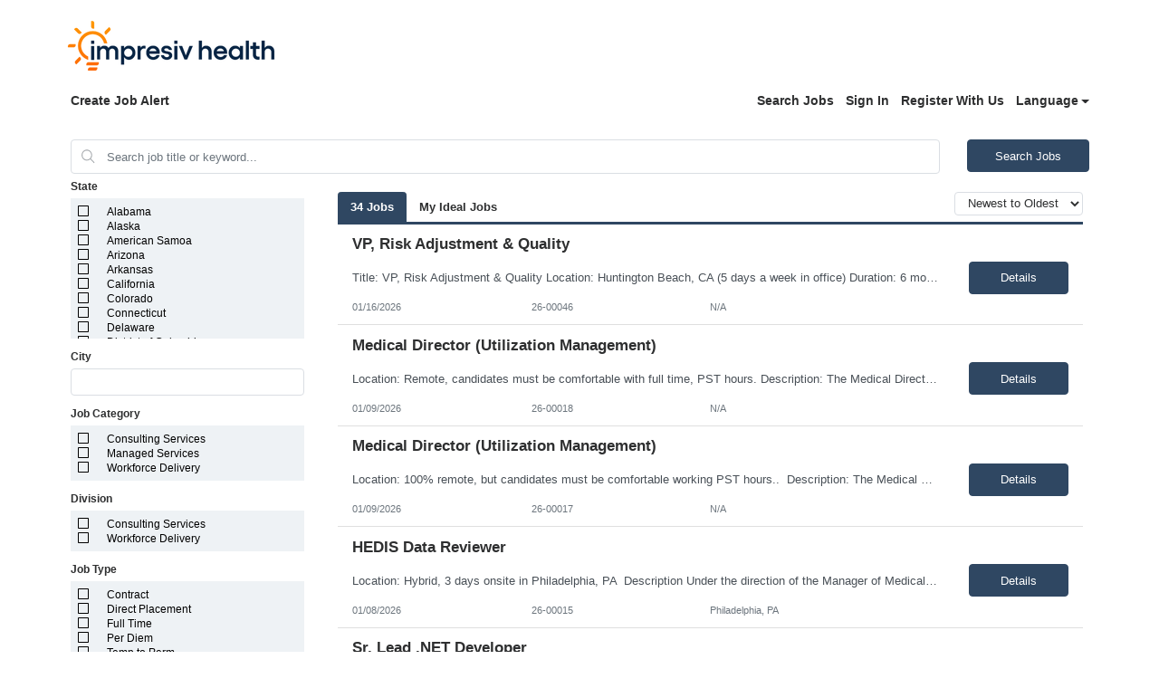

--- FILE ---
content_type: text/html;charset=UTF-8
request_url: https://www1.jobdiva.com/portal/?a=60jdnw5iofksroqhfiggxwxpuczbsi080br9ws1c60fclqi09gof1ik0dftq0jdz&jobid=22332201&source=google
body_size: 3948
content:




 
  
 
 

 
 

 
 


 



 















<!doctype html>
<html lang=en>
<head>
    <title>Candidate Portal</title>
    <meta charset="utf-8">
    <meta name="viewport" content="width=device-width, initial-scale=1, maximum-scale=1">
    <meta name="theme-color" content="#000000">
    <meta prefix="og: http://ogp.me/ns#" property="og:image" content="/servlets-examples/servlet/getCompanyLogoServlet?teamid=2059">
    <!-- ----------------------------------------------------------------------- -->
    <link rel="shortcut icon" href="https://www1.jobdiva.com/info/sites/all/themes/jobdiva/favicon.ico?v=2">
    <link rel="stylesheet" href="css/bootstrap.min.css">
    <link rel="preload" as="style" onload="this.onload=null;this.rel='stylesheet'" href="https://use.fontawesome.com/releases/v5.1.0/css/all.css" integrity="sha384-lKuwvrZot6UHsBSfcMvOkWwlCMgc0TaWr+30HWe3a4ltaBwTZhyTEggF5tJv8tbt" crossorigin="anonymous">
    <link rel="preload" as="style" onload="this.onload=null;this.rel='stylesheet'" href="https://fonts.googleapis.com/css?family=Work+Sans">
    <link rel="preload" as="style" onload="this.onload=null;this.rel='stylesheet'" href="https://www1.jobdiva.com/candidates/css/a.css?t=1768795534850&compid=0">
    <link rel="stylesheet" href="https://www1.jobdiva.com/candidates/css/?a=60jdnw5iofksroqhfiggxwxpuczbsi080br9ws1c60fclqi09gof1ik0dftq0jdz&compid=0">
    <link rel="preload" as="style" onload="this.onload=null;this.rel='stylesheet'" href="js/locale-all.js">
    <!-- ----------------------------------------------------------------------- -->
    <script src="https://www.google.com/recaptcha/api.js" async defer></script>
    <script src="/scripts/pako.min.js"></script>
    
    <style>
        .jobdivafooter {
            margin-top: auto;
            padding: 1em;
            z-index: -100;
        }
  
    </style>
    <style type='text/css'>			
</style>
    <style></style>

    

    
</head>
<body class="d-flex flex-column h-100">
    <noscript>
        <link rel="stylesheet" href="https://use.fontawesome.com/releases/v5.1.0/css/all.css" integrity="sha384-lKuwvrZot6UHsBSfcMvOkWwlCMgc0TaWr+30HWe3a4ltaBwTZhyTEggF5tJv8tbt" crossorigin="anonymous">
        <link rel="stylesheet" href="https://fonts.googleapis.com/css?family=Work+Sans">
        <link rel="stylesheet" href="https://www1.jobdiva.com/candidates/css/a.css?t=1768795534855">
        <link rel="stylesheet" href="js/locale-all.js">
        You need to enable JavaScript to run this app.
    </noscript>
    <div id="jobdivaheader"><div id='logo-container' class='container' data-hdr-flag='3'><img id='logo' class='img-fluid float-left pt-5 pt-md-3 pb-3' onerror='hideLogo()' src='/servlets-examples/servlet/getCompanyLogoServlet?teamid=2059'></div></div>
    <div id="root" class="flex-grow-1"></div>

    <script src="js/jquery-3.5.1.slim.min.js"></script>
    <script src="js/popper.min.js?v=20260109_01"></script>
    <script src="js/bootstrap.min.js?v=20260109_01"></script>

    

    <div id="jobdivafooter" class="jobdivafooter"><!--JDEDITOR--></div>
    <div id="jobdivapixeltracking" class="jobdivafooter"></div>

    <script type="text/javascript">
        function hideLogo() {
            document.getElementById('logo').remove();
            document.getElementById('logo-container').classList.remove('container');
            document.getElementById('logo-container').classList.add('py-3');
        }
        function openPrivacyPolicy() {
            const a = '60jdnw5iofksroqhfiggxwxpuczbsi080br9ws1c60fclqi09gof1ik0dftq0jdz';
            let url = (window.location.hostname.includes("localhost"))
                    ? "http://localhost:8080/#/privacy-policy"
                    : window.location.origin + "/portal/?a=" + a + "#/privacy-policy";
            const win = window.open(url, "_blank");
            win.focus();
        }
        function setCookie(name, value, expires, path, domain) {
            var curCookie = name + "=" + escape(value) +
                ((expires) ? "; expires=" + expires.toGMTString() : "") +
                ((path) ? "; path=" + path : "") +
                ((domain) ? "; domain=" + domain : "") +
                "; SameSite=Lax; secure";
            document.cookie = curCookie;
        }
        var JobPortalEnv = "PRODUCTION";
        var now = new Date();
	    // cookie expires in one year (actually, 365 days)
	    now.setTime(now.getTime() + 365 * 24 * 60 * 60 * 1000);
        setCookie("JobPortalEnv",JobPortalEnv,now,"/");
        //  --------------------------------------------------------------------------------------
        var jsFilePath1 = "/portal/index_bundle.js.gz?v=20260113_01";
        var jsFilePath2 = "/portal/1.index_bundle.js.gz?v=20260113_01";
        function loadScript(content) {
            var script = document.createElement("script");
            script.textContent = content;
            document.head.appendChild(script);
        }
        function handleResponse(xhr, jsFilePath) {
            if (xhr.status === 200) {
                var uint8Array = new Uint8Array(xhr.response);
                var inflatedData = pako.inflate(uint8Array, { to: "string" });
                loadScript(inflatedData);
            }
        }
        function loadScriptFile(jsFilePath) {
            var xhr = new XMLHttpRequest();
            xhr.responseType = "arraybuffer";

            xhr.onload = function() {
                handleResponse(xhr, jsFilePath);
            };

            xhr.open("GET", jsFilePath, true);
            xhr.send();
        }
        loadScriptFile(jsFilePath1);
        loadScriptFile(jsFilePath2);
        //  --------------------------------------------------------------------------------------
        function changeColor(color) {
            $(".primary-color, "+
                ".primary-color-inverse:hover, "+
                ".radio-container input:checked ~ .radio-checkmark, "+
                ".checkbox-container input:checked ~ .checkmark, "+
                ".DayPicker-Day--today, "+
                ".fc-state-active, "+
                ".dropdown-item:active, "+
                ".filter-list-selected, "+
                ".btn-pageno:hover, "+
                ".listitem-active, "+
                ".listitem:hover, "+
                ".sidenav, "+
                ".secondary-btn "+
                ".dialog-btn-success, "+
                ".cal-jobs-filter-btn").css("background-color", color);
            $(".primary-color-border, "+
                ".m-signature-pad, "+
                ".selected-sub-menu, "+
                ".no-search, "+
                ".license-selected-sub-menu, "+
                ".filter-list-section, "+
                ".primary-color-border, "+
                ".filter-list-left-section, "+
                ".cal-jobs-filter-label").css("border-color", color);
            $("::-webkit-scrollbar-thumb, ::-webkit-scrollbar-thumb:hover").css("cssText", "background-color: "+color+" !important;");
        }
        function changeFont(font) {
            $("body").css("font-family", font);
        }
        function changeHeader(option, header, logoURL) {
            if (option == "1") {
                header = "";
            } else if (option == "2") {
            } else if (option == "3") {
                header = "<div class='container'>"
                    + "<img id='logo' class='img-fluid float-left pt-5 pt-md-3 pb-3' src='/servlets-examples/servlet/getCompanyLogoServlet?teamid=2059'>"
                    + "</div>";
            } else if (option == "0") {
                header ="<div class='jumbotron jumbotron-fluid top-bar color'><div class='container'></div></div>";
                $(".top-bar").css("background-image","url('"+logoURL+"')");
            }
            $("#jobdivaheader").html(header);
        }
        function changeFooter(footer) {
            $("#jobdivafooter").html(footer);
        }
        function changeCss(css) {
            if (css) {
                eval(transfer(css));
            }
        }
        function transfer(css) {
            if (css) {
                css = css.replace(/(?:(?:\r\n|\r|\n)\s*){2}/gm, "");
                var cssArray = css.split("}");
                var jqueryText = "";
                for (i = 0; i < cssArray.length; i++) {
                    var item = cssArray[i];
                    console.log(item);
                    var tempArray = item.split("{");
                    if (tempArray.length == 2) {
                        var name = tempArray[0];
                        var styles = tempArray[1].split(";");
                        var styleStr = "";
                        for (j = 0; j < styles.length; j++) {
                            var styleItem = styles[j];
                            var oneStyle = styleItem.split(":");
                            if (oneStyle.length == 2) {
                                var styleName = oneStyle[0].trim();
                                var styleContent = oneStyle[1].trim();
                                if (styleContent.length >= 2 && styleContent.charAt(0) === '"' && styleContent.charAt(styleContent.length - 1) === '"') {
                                    styleContent = "'" + styleContent.substring(1, styleContent.length - 1) + "'";
                                }
                                styleStr += ".css(\""+styleName+"\",\""+styleContent+"\")";
                            }
                        }
                        jqueryText += "$(\""+name.trim()+"\")"+styleStr+"\n";
                    }
                }
                console.log("jqueryText:" + jqueryText);
                return jqueryText;
            }
        }
        String.prototype.trim = function() {
            return this.replace(/(?:(?:\r\n|\r|\n)\s*){2}/gm, "").replace(/^\s+|\s+$/gm, "");
        }
        function routerHandlerTitle(title) {
            if (title) {
                document.title = title;
            }
        }
    </script>
</body>
</html>
